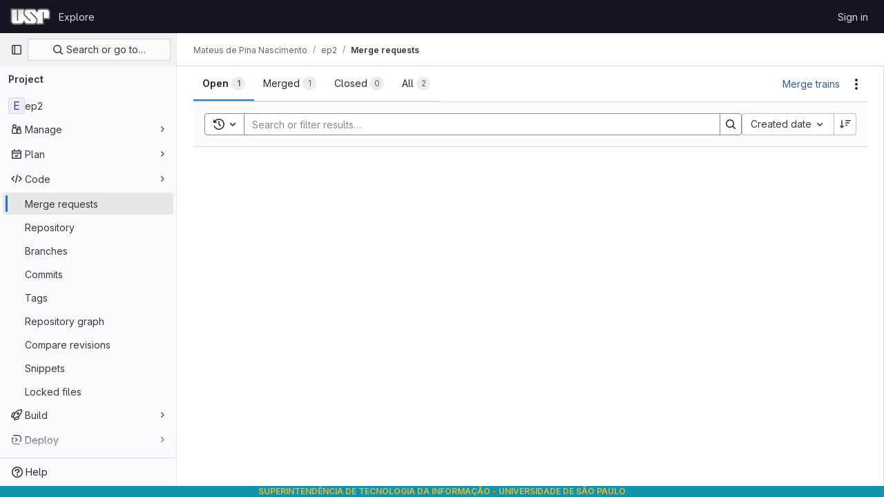

--- FILE ---
content_type: text/javascript; charset=utf-8
request_url: https://gitlab.uspdigital.usp.br/assets/webpack/commons-pages.groups.merge_requests-pages.groups.roadmap.show-pages.projects.merge_requests.conflict-62e49e9a.2c705be3.chunk.js
body_size: 4962
content:
(this.webpackJsonp=this.webpackJsonp||[]).push([[66],{EcvJ:function(e,t,a){"use strict";var s=a("s1D3"),i=a("FkSe"),o=a("XiQx"),n=a("lHJB"),r=a("KnFb"),l=a("yi8e"),d=a("AxUD"),c=a("/lV4"),u=a("jlnU"),p=a("udiD"),h=a("Or2z"),b={locked:{icon:"lock",class:"value",displayText:Object(c.a)("Locked")},unlocked:{class:["no-value hide-collapsed"],icon:"lock-open",displayText:Object(c.a)("Unlocked")},components:{GlIcon:s.a,GlLoadingIcon:i.a,GlDisclosureDropdownItem:o.b},directives:{GlTooltip:n.a,Outside:r.a},inject:["fullPath"],props:{isEditable:{required:!0,type:Boolean}},i18n:{issue:Object(c.a)("issue"),issueCapitalized:Object(c.a)("Issue"),mergeRequest:Object(c.a)("merge request"),mergeRequestCapitalized:Object(c.a)("Merge request"),lockingMergeRequest:Object(c.a)("Locking discussion"),unlockingMergeRequest:Object(c.a)("Unlocking discussion"),lockMergeRequest:Object(c.a)("Lock discussion"),unlockMergeRequest:Object(c.a)("Unlock discussion"),lockedMessage:Object(c.a)("Discussion locked."),unlockedMessage:Object(c.a)("Discussion unlocked.")},data:()=>({isLoading:!1,isLockDialogOpen:!1}),computed:{...Object(l.d)(["getNoteableData"]),isIssuable(){return this.getNoteableData.targetType===d.p},issuableDisplayName(){return this.isIssuable?this.$options.i18n.issue:this.$options.i18n.mergeRequest},issuableDisplayNameCapitalized(){return this.isIssuable?this.$options.i18n.issueCapitalized:this.$options.i18n.mergeRequestCapitalized},isLocked(){return this.getNoteableData.discussion_locked},lockStatus(){return this.isLocked?this.$options.locked:this.$options.unlocked},lockToggleInProgressText(){return this.isLocked?this.unlockingMergeRequestText:this.lockingMergeRequestText},lockToggleText(){return this.isLocked?this.unlockMergeRequestText:this.lockMergeRequestText},lockToggleIcon(){return this.isLocked?"lock-open":"lock"},lockingMergeRequestText(){return Object(c.j)(this.$options.i18n.lockingMergeRequest,{issuableDisplayName:this.issuableDisplayName})},unlockingMergeRequestText(){return Object(c.j)(this.$options.i18n.unlockingMergeRequest,{issuableDisplayName:this.issuableDisplayName})},lockMergeRequestText(){return Object(c.j)(this.$options.i18n.lockMergeRequest,{issuableDisplayName:this.issuableDisplayName})},unlockMergeRequestText(){return Object(c.j)(this.$options.i18n.unlockMergeRequest,{issuableDisplayName:this.issuableDisplayName})},lockedMessageText(){return Object(c.j)(this.$options.i18n.lockedMessage,{issuableDisplayName:this.issuableDisplayNameCapitalized})},unlockedMessageText(){return Object(c.j)(this.$options.i18n.unlockedMessage,{issuableDisplayName:this.issuableDisplayNameCapitalized})}},created(){h.a.$on("closeLockForm",this.toggleForm)},beforeDestroy(){h.a.$off("closeLockForm",this.toggleForm)},methods:{...Object(l.c)(["updateLockedAttribute"]),toggleForm(){this.isEditable&&(this.isLockDialogOpen=!this.isLockDialogOpen)},toggleLocked(){var e=this;this.isLoading=!0,this.updateLockedAttribute({locked:!this.isLocked,fullPath:this.fullPath}).then((function(){Object(p.default)(e.isLocked?e.lockedMessageText:e.unlockedMessageText)})).catch((function(){const t=Object(c.a)("Something went wrong trying to change the locked state of the discussion");Object(u.createAlert)({message:Object(c.j)(t,{issuableDisplayName:e.issuableDisplayName})})})).finally((function(){e.isLoading=!1}))},closeForm(){this.isLockDialogOpen=!1}}},g=a("tBpV"),m=Object(g.a)(b,(function(){var e=this,t=e._self._c;return e.isIssuable?t("li",{staticClass:"gl-new-dropdown-item"},[t("button",{staticClass:"gl-new-dropdown-item-content",attrs:{type:"button","data-testid":"issuable-lock"},on:{click:e.toggleLocked}},[t("span",{staticClass:"gl-new-dropdown-item-text-wrapper"},[e.isLoading?[t("gl-loading-icon",{attrs:{inline:"",size:"sm"}}),e._v(" "+e._s(e.lockToggleInProgressText)+"\n      ")]:[e._v("\n        "+e._s(e.lockToggleText)+"\n      ")]],2)])]):t("gl-disclosure-dropdown-item",[t("button",{staticClass:"gl-new-dropdown-item-content",attrs:{type:"button","data-testid":"issuable-lock"},on:{click:e.toggleLocked}},[t("span",{staticClass:"gl-new-dropdown-item-text-wrapper"},[e.isLoading?[t("gl-loading-icon",{attrs:{inline:"",size:"sm"}}),e._v(" "+e._s(e.lockToggleInProgressText)+"\n      ")]:[t("gl-icon",{staticClass:"gl-mr-2",attrs:{name:e.lockToggleIcon,variant:"subtle"}}),e._v("\n        "+e._s(e.lockToggleText)+"\n      ")]],2)])])}),[],!1,null,null,null);t.a=m.exports},HOKy:function(e,t,a){"use strict";a.d(t,"a",(function(){return r}));var s=a("TU2v"),i=a("Pyw5"),o=a.n(i);const n={name:"GlAnimatedNotificationIcon",extends:s.a};const r=o()({render:function(){var e=this.$createElement,t=this._self._c||e;return t("svg",{class:[this.iconStateClass,this.iconVariantClass],attrs:{"aria-label":this.ariaLabel,width:"16",height:"16",viewBox:"0 0 16 16",fill:"none",xmlns:"http://www.w3.org/2000/svg"}},[t("path",{staticClass:"gl-animated-notifications-bottom-part",attrs:{d:"M3.72 11.25L2.35519 12.837C2.21579 12.9991 2.33095 13.25 2.54473 13.25H13.4428C13.6586 13.25 13.773 12.995 13.6296 12.8338L12.22 11.25V7C12.22 6.06556 11.9184 5.20155 11.4073 4.5",stroke:"currentColor","stroke-width":"1.5","stroke-linecap":"round"}}),this._v(" "),t("path",{staticClass:"gl-animated-notifications-top-part",attrs:{d:"M3.72 11.75V7C3.72 4.65279 5.62279 2.75 7.97 2.75C9.38277 2.75 10.6345 3.43933 11.4073 4.5",stroke:"currentColor","stroke-width":"1.5","stroke-linecap":"round"}}),this._v(" "),t("path",{staticClass:"gl-animated-notifications-line",attrs:{d:"M1.75 14.25L14.2461 1.75391",stroke:"currentColor","stroke-width":"1.5","stroke-linecap":"round"}}),this._v(" "),t("path",{attrs:{d:"M6 13H10V13C10 14.1046 9.10457 15 8 15V15C6.89543 15 6 14.1046 6 13V13Z",fill:"currentColor"}}),this._v(" "),t("path",{attrs:{d:"M7 2C7 1.44772 7.44772 1 8 1V1C8.55228 1 9 1.44772 9 2V2C9 2.55228 8.55228 3 8 3V3C7.44772 3 7 2.55228 7 2V2Z",fill:"currentColor"}})])},staticRenderFns:[]},void 0,n,void 0,!1,void 0,!1,void 0,void 0,void 0)},n8jD:function(e,t,a){"use strict";var s=a("lHJB"),i=a("s1D3"),o=a("vZ/O"),n=a("MV2A"),r=a("A7K0"),l=a("jlnU"),d=a("xRSn"),c=a("AxUD"),u=a("bOix"),p=a("/lV4"),h=a("H3X6"),b=a("d6eQ"),g=a("kMc5"),m={components:{GlButton:a("4lAS").a},inject:["canUpdate"],props:{formattedDate:{required:!0,type:String},hasDate:{required:!0,type:Boolean},resetText:{required:!0,type:String},isLoading:{required:!0,type:Boolean},canDelete:{required:!1,type:Boolean,default:!0}}},f=a("tBpV"),v=Object(f.a)(m,(function(){var e=this,t=e._self._c;return t("div",{staticClass:"hide-collapsed gl-flex gl-items-center"},[t("span",{class:e.hasDate?"gl-text-default":"gl-text-subtle",attrs:{"data-testid":"sidebar-date-value"}},[e._v("\n    "+e._s(e.formattedDate)+"\n  ")]),e._v(" "),e.hasDate&&e.canUpdate&&e.canDelete?t("div",{staticClass:"gl-flex"},[t("span",{staticClass:"gl-px-2"},[e._v("-")]),e._v(" "),t("gl-button",{staticClass:"!gl-text-subtle",attrs:{variant:"link","data-testid":"reset-button",disabled:e.isLoading},on:{click:function(t){return e.$emit("reset-date",t)}}},[e._v("\n      "+e._s(e.resetText)+"\n    ")])],1):e._e()])}),[],!1,null,null,null).exports,k={components:{GlFormRadio:a("OQy4").a,SidebarFormattedDate:v},inject:["canUpdate"],props:{issuable:{required:!0,type:Object},isLoading:{required:!1,type:Boolean,default:!1},dateType:{type:String,required:!0}},computed:{dateIsFixed:{get(){var e;return(null===(e=this.issuable)||void 0===e?void 0:e[h.m[this.dateType].isDateFixed])||!1},set(e){e!==this.issuable[h.m[this.dateType].isDateFixed]&&this.$emit("set-date",e)}},hasFixedDate(){return null!==this.issuable[h.m[this.dateType].dateFixed]},formattedFixedDate(){const e=this.issuable[h.m[this.dateType].dateFixed];return e?u.ab.asDate.format(Object(u.mb)(e)):this.$options.i18n.noDate},formattedInheritedDate(){const e=this.issuable[h.m[this.dateType].dateFromMilestones];return e?u.ab.asDate.format(Object(u.mb)(e)):this.$options.i18n.noDate}},i18n:{fixed:Object(p.a)("Fixed:"),inherited:Object(p.a)("Inherited:"),remove:Object(p.a)("remove"),noDate:Object(p.a)("None")}},D=Object(f.a)(k,(function(){var e=this,t=e._self._c;return t("div",{staticClass:"hide-collapsed gl-mt-3"},[t("div",{staticClass:"gl-flex gl-items-baseline",attrs:{"data-testid":"sidebar-fixed-date"}},[t("gl-form-radio",{staticClass:"gl-pr-2",attrs:{value:!0,disabled:!e.canUpdate||e.isLoading},model:{value:e.dateIsFixed,callback:function(t){e.dateIsFixed=t},expression:"dateIsFixed"}},[t("span",{class:e.dateIsFixed?"gl-font-bold gl-text-default":"gl-text-subtle"},[e._v("\n        "+e._s(e.$options.i18n.fixed)+"\n      ")])]),e._v(" "),t("sidebar-formatted-date",{staticClass:"gl-leading-normal",attrs:{"has-date":e.dateIsFixed,"formatted-date":e.formattedFixedDate,"reset-text":e.$options.i18n.remove,"is-loading":e.isLoading,"can-delete":e.dateIsFixed&&e.hasFixedDate},on:{"reset-date":function(t){return e.$emit("reset-date",t)}}})],1),e._v(" "),t("div",{staticClass:"gl-flex gl-items-baseline",attrs:{"data-testid":"sidebar-inherited-date"}},[t("gl-form-radio",{staticClass:"gl-pr-2",attrs:{value:!1,disabled:!e.canUpdate||e.isLoading},model:{value:e.dateIsFixed,callback:function(t){e.dateIsFixed=t},expression:"dateIsFixed"}},[t("span",{class:e.dateIsFixed?"gl-text-disalbed":"gl-font-bold gl-text-default"},[e._v("\n        "+e._s(e.$options.i18n.inherited)+"\n      ")])]),e._v(" "),t("sidebar-formatted-date",{staticClass:"gl-leading-normal",attrs:{"has-date":!e.dateIsFixed,"formatted-date":e.formattedInheritedDate,"reset-text":e.$options.i18n.remove,"is-loading":e.isLoading,"can-delete":!1}})],1)])}),[],!1,null,null,null).exports;const y=new CustomEvent("hiddenGlDropdown",{bubbles:!0});var x={tracking:{event:h.l.editEvent,label:h.l.rightSidebarLabel},directives:{GlTooltip:s.a},components:{GlIcon:i.a,GlDatepicker:o.a,GlLink:n.a,GlPopover:r.a,SidebarEditableItem:g.a,SidebarFormattedDate:v,SidebarInheritDate:D,HelpIcon:d.a},inject:["canUpdate"],props:{iid:{type:String,required:!0},fullPath:{type:String,required:!0},dateType:{type:String,required:!1,default:h.n.due},issuableType:{required:!0,type:String},canInherit:{required:!1,type:Boolean,default:!1},minDate:{required:!1,type:Date,default:null},maxDate:{required:!1,type:Date,default:null}},data(){return{issuable:{},loading:!1,tracking:{...this.$options.tracking,property:this.dateType===h.n.start?"startDate":"dueDate"}}},apollo:{issuable:{query(){return this.dateQueries[this.issuableType].query},variables(){return{fullPath:this.fullPath,iid:String(this.iid)}},skip(){return!this.iid},update(e){var t;return(null===(t=e.workspace)||void 0===t?void 0:t.issuable)||{}},result({data:e}){var t;e&&this.$emit(this.dateType+"Updated",null===(t=e.workspace)||void 0===t||null===(t=t.issuable)||void 0===t?void 0:t[this.dateType])},error(){Object(l.createAlert)({message:Object(p.j)(Object(p.a)("Something went wrong while setting %{issuableType} %{dateType} date."),{issuableType:this.issuableType,dateType:this.dateType===h.n.start?"start":"due"})})},subscribeToMore:{document(){return this.dateQueries[this.issuableType].subscription},variables(){return{issuableId:this.issuableId}},skip(){return this.skipIssueDueDateSubscription}}}},computed:{dateQueries(){return this.dateType===h.n.start?b.j:b.c},dateLabel(){return this.dateType===h.n.start?this.$options.i18n.startDate:this.$options.i18n.dueDate},removeDateLabel(){return this.dateType===h.n.start?this.$options.i18n.removeStartDate:this.$options.i18n.removeDueDate},dateValue(){var e;return(null===(e=this.issuable)||void 0===e?void 0:e[this.dateType])||null},isLoading(){return this.$apollo.queries.issuable.loading||this.loading},initialLoading(){return this.$apollo.queries.issuable.loading},hasDate(){return null!==this.dateValue},parsedDate(){return this.hasDate?Object(u.mb)(this.dateValue):null},formattedDate(){return this.hasDate?u.ab.asDate.format(this.parsedDate):this.$options.i18n.noDate},workspacePath(){return this.issuableType===c.p?{projectPath:this.fullPath}:{groupPath:this.fullPath}},dataTestId(){return this.dateType===h.n.start?"sidebar-start-date":"sidebar-due-date"},issuableId(){return this.issuable.id},skipIssueDueDateSubscription(){return this.issuableType!==c.p||!this.issuableId||this.isLoading}},methods:{epicDatePopoverEl(){var e;return null===(e=this.$refs)||void 0===e||null===(e=e.epicDatePopover)||void 0===e?void 0:e.$el},closeForm(){this.$refs.editable.collapse(),this.$el.dispatchEvent(y),this.$emit("closeForm")},openDatePicker(){this.$refs.datePicker.show()},setFixedDate(e){const t=this.issuable[h.m[this.dateType].dateFixed];this.setDate(t,e)},setDate(e,t=!0){var a=this;const s=e?Object(u.ub)(e):null;this.loading=!0,this.$refs.editable.collapse(),this.$apollo.mutate({mutation:this.dateQueries[this.issuableType].mutation,variables:{input:{...this.workspacePath,iid:this.iid,...this.canInherit?{[h.m[this.dateType].dateFixed]:t?s:void 0,[h.m[this.dateType].isDateFixed]:t}:{[this.dateType]:s}}}}).then((function({data:{issuableSetDate:{errors:e}}}){e.length?Object(l.createAlert)({message:e[0]}):a.$emit("closeForm")})).catch((function(){Object(l.createAlert)({message:Object(p.j)(Object(p.a)("Something went wrong while setting %{issuableType} %{dateType} date."),{issuableType:a.issuableType,dateType:a.dateType===h.n.start?"start":"due"})})})).finally((function(){a.loading=!1}))}},i18n:{dueDate:Object(p.a)("Due date"),startDate:Object(p.a)("Start date"),noDate:Object(p.a)("None"),removeDueDate:Object(p.a)("remove due date"),removeStartDate:Object(p.a)("remove start date"),dateHelpValidMessage:Object(p.a)("These dates affect how your epics appear in the roadmap. Set a fixed date or one inherited from the milestones assigned to issues in this epic."),help:Object(p.a)("Help"),learnMore:Object(p.a)("Learn more")},dateHelpUrl:"/help/user/group/epics/manage_epics.md#start-and-due-date-inheritance"},j=Object(f.a)(x,(function(){var e=this,t=e._self._c;return t("sidebar-editable-item",{ref:"editable",staticClass:"block",attrs:{title:e.dateLabel,tracking:e.tracking,loading:e.isLoading,"data-testid":e.dataTestId},on:{open:e.openDatePicker},scopedSlots:e._u([e.canInherit?{key:"title-extra",fn:function(){return[t("help-icon",{ref:"epicDatePopover",staticClass:"hide-collapsed gl-ml-3 gl-cursor-pointer",attrs:{tabindex:"0","aria-label":e.$options.i18n.help,"data-testid":"inherit-date-popover"}}),e._v(" "),t("gl-popover",{attrs:{target:e.epicDatePopoverEl,triggers:"focus",placement:"left",boundary:"viewport"}},[t("p",[e._v(e._s(e.$options.i18n.dateHelpValidMessage))]),e._v(" "),t("gl-link",{attrs:{href:e.$options.dateHelpUrl,target:"_blank"}},[e._v(e._s(e.$options.i18n.learnMore))])],1)]},proxy:!0}:null,{key:"collapsed",fn:function(){return[t("div",{directives:[{name:"gl-tooltip",rawName:"v-gl-tooltip.viewport.left",modifiers:{viewport:!0,left:!0}}],staticClass:"sidebar-collapsed-icon",attrs:{title:e.dateLabel}},[t("gl-icon",{attrs:{size:16,name:"calendar"}}),e._v(" "),t("span",{staticClass:"gl-px-3 gl-pt-2 gl-text-sm"},[e._v(e._s(e.formattedDate))])],1),e._v(" "),e.canInherit&&!e.initialLoading?t("sidebar-inherit-date",{attrs:{issuable:e.issuable,"date-type":e.dateType,"is-loading":e.isLoading},on:{"reset-date":function(t){return e.setDate(null)},"set-date":e.setFixedDate}}):t("sidebar-formatted-date",{attrs:{"has-date":e.hasDate,"formatted-date":e.formattedDate,"reset-text":e.removeDateLabel,"is-loading":e.isLoading},on:{"reset-date":function(t){return e.setDate(null)}}})]},proxy:!0},{key:"default",fn:function(){return[e.isLoading?e._e():t("gl-datepicker",{ref:"datePicker",staticClass:"gl-relative",attrs:{value:e.parsedDate,"min-date":e.minDate,"max-date":e.maxDate,"default-date":e.parsedDate,"show-clear-button":"",autocomplete:"off"},on:{input:e.setDate,clear:function(t){return e.setDate(null)}}})]},proxy:!0}],null,!0)})}),[],!1,null,null,null);t.a=j.exports},rDVI:function(e,t,a){"use strict";a.d(t,"b",(function(){return s})),a.d(t,"a",(function(){return i}));const s={project_id:"projectId",group_id:"groupId",todo_filter:"todoFilter",todo_state_filter:"todoStateFilter",current_user:"showCurrentUser",author_id:"authorId",states:"states"},i=["active","blocked","ldap_blocked"]},vDPP:function(e,t,a){"use strict";a.d(t,"a",(function(){return g}));var s=a("9k56"),i=a("lgrP"),o=a("3hkr"),n=a("jIK5"),r=a("VuSA"),l=a("hII5");const d=Object(l.c)({id:Object(l.b)(n.r),inline:Object(l.b)(n.g,!1),novalidate:Object(l.b)(n.g,!1),validated:Object(l.b)(n.g,!1)},o.k),c=Object(s.c)({name:o.k,functional:!0,props:d,render(e,t){let{props:a,data:s,children:o}=t;return e("form",Object(i.a)(s,{class:{"form-inline":a.inline,"was-validated":a.validated},attrs:{id:a.id,novalidate:a.novalidate}}),o)}}),u=Object(l.c)(Object(r.m)({...d,disabled:Object(l.b)(n.g,!1),formClass:Object(l.b)(n.e)}),o.f),p=Object(s.c)({name:o.f,functional:!0,props:u,render(e,t){let{props:a,data:s,listeners:o,children:n}=t;return e("li",Object(i.a)(Object(r.j)(s,["attrs","on"]),{attrs:{role:"presentation"}}),[e(c,{staticClass:"b-dropdown-form",class:[a.formClass,{disabled:a.disabled}],props:a,attrs:{...s.attrs||{},disabled:a.disabled,tabindex:a.disabled?null:"-1"},on:o,ref:"form"},n)])}});var h=a("Pyw5");const b={name:"GlDropdownForm",components:{BDropdownForm:p},inheritAttrs:!1};const g=a.n(h)()({render:function(){var e=this.$createElement;return(this._self._c||e)("b-dropdown-form",this._g(this._b({attrs:{"form-class":"gl-p-0"}},"b-dropdown-form",this.$attrs,!1),this.$listeners),[this._t("default")],2)},staticRenderFns:[]},void 0,b,void 0,!1,void 0,!1,void 0,void 0,void 0)}}]);
//# sourceMappingURL=commons-pages.groups.merge_requests-pages.groups.roadmap.show-pages.projects.merge_requests.conflict-62e49e9a.2c705be3.chunk.js.map